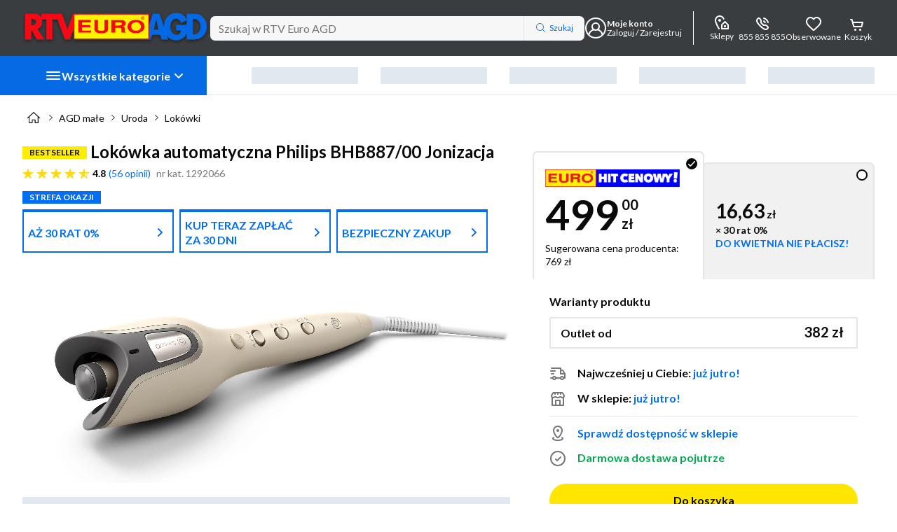

--- FILE ---
content_type: application/javascript
request_url: https://www.euro.com.pl/static-assets/runtime.cac7c63a1ed0b8fa.js
body_size: 8580
content:
(()=>{"use strict";var e,m={},v={};function f(e){var d=v[e];if(void 0!==d)return d.exports;var a=v[e]={exports:{}};return m[e].call(a.exports,a,a.exports,f),a.exports}f.m=m,e=[],f.O=(d,a,b,r)=>{if(!a){var c=1/0;for(t=0;t<e.length;t++){for(var[a,b,r]=e[t],u=!0,n=0;n<a.length;n++)(!1&r||c>=r)&&Object.keys(f.O).every(p=>f.O[p](a[n]))?a.splice(n--,1):(u=!1,r<c&&(c=r));if(u){e.splice(t--,1);var i=b();void 0!==i&&(d=i)}}return d}r=r||0;for(var t=e.length;t>0&&e[t-1][2]>r;t--)e[t]=e[t-1];e[t]=[a,b,r]},f.n=e=>{var d=e&&e.__esModule?()=>e.default:()=>e;return f.d(d,{a:d}),d},(()=>{var d,e=Object.getPrototypeOf?a=>Object.getPrototypeOf(a):a=>a.__proto__;f.t=function(a,b){if(1&b&&(a=this(a)),8&b||"object"==typeof a&&a&&(4&b&&a.__esModule||16&b&&"function"==typeof a.then))return a;var r=Object.create(null);f.r(r);var t={};d=d||[null,e({}),e([]),e(e)];for(var c=2&b&&a;("object"==typeof c||"function"==typeof c)&&!~d.indexOf(c);c=e(c))Object.getOwnPropertyNames(c).forEach(u=>t[u]=()=>a[u]);return t.default=()=>a,f.d(r,t),r}})(),f.d=(e,d)=>{for(var a in d)f.o(d,a)&&!f.o(e,a)&&Object.defineProperty(e,a,{enumerable:!0,get:d[a]})},f.f={},f.e=e=>Promise.all(Object.keys(f.f).reduce((d,a)=>(f.f[a](e,d),d),[])),f.u=e=>(72076===e?"common":e)+"."+{327:"317117a2043d6a42",917:"ad5da0d9cf78b447",1482:"17e22934509675b8",1770:"cbd691acf47d8465",2403:"1bea5aa490664fd0",2495:"e7694b9a7ad54941",2557:"a89081e519b7693c",2643:"6b6a6be78f16891a",2705:"98906d8b514e3496",2708:"d46362dd3635cb20",2863:"2bd0de68defb428f",2989:"f106f79fcd8e1900",3575:"4bcf77bd54764771",3744:"0580408cdec02328",3915:"6d06030151b01be1",4095:"c4702837b210a275",4297:"bddfd1238562ee3d",4655:"9a245ffa6f4a42ac",4942:"f9351903352e6bfd",5005:"277e93453c367fe6",5203:"562226325de5560c",5311:"a0c9321a37ca1619",5347:"ae454ead415f6163",5577:"b8d77fba1c853683",5734:"fb796c52e3289886",6077:"b874b4559ef67385",6392:"505b31b23eb73653",6789:"59af51d5386110ca",8746:"f523f9706ef6676f",8838:"7a5ae473b3a5fd61",8972:"ecb88c7fa25a531d",9012:"dbf00d81eb5eafe5",9398:"478ae549f319de7b",9642:"ad3ad27c2297a720",9667:"3b95de016a809ed0",9879:"1360809ba018035e",10209:"e9b3cdaf25aebb65",10371:"5f8eac84d303cdc1",10495:"e98beec217c4b8c0",10858:"da75dd859ab8ccb1",11513:"d816a789796de8d2",11523:"92218d1a76a821b1",11569:"aa7fab80a180c6ec",11882:"2b65b3b6d496c74a",11905:"1040d13e15a227a5",12270:"f87300099a1a5c7a",12311:"557ae538cb3a5658",12395:"4f166f96b502bde3",12592:"ba986973f3929a95",13113:"1783d6868b8a80a0",13203:"3e23e6664f7a7e28",13248:"77e46273ddba856c",13269:"ea427b44fd08dc77",13400:"fbb940212aa73f73",13842:"d7f93ecfbc43df13",13941:"8e72521c6010b397",13963:"91fa99ebf0e7a8e2",14604:"8c2a947f851ea2e5",14808:"2f97332b6c140197",14909:"43fe4acee613c3e5",15174:"6280bdbb560637fd",15684:"383e3ce810623da2",15702:"09ab40607ac46a36",15764:"ea35c505a9af23e6",16099:"2b9d366e8dc43f22",16555:"bde106af6a8e4761",16692:"0b142f7cdce78f6a",16912:"7be602e5c3f553c7",17038:"319a161b4169e7e4",17178:"9a2123260e2bd991",17412:"c08c28d56f8942ef",17808:"6f8dc54bb6649def",17851:"c586bea971c5e37e",18311:"5b4eea472e51d809",18412:"6d37b4907e50b288",18458:"1f3df61981582f4b",18727:"a18216be91509d8d",18821:"2a6005827f6101b6",18887:"79c8590da4d3c677",18973:"c254688c119fd8d8",19047:"8e4dc791e88aac8f",19062:"521dbfc7002a43f2",19140:"43202ba1a2b4b6b1",19534:"df49c8804325a294",19561:"306b014da2a76ac3",19726:"1439fc4ea2349064",20039:"fe007b7de0aa48cd",20202:"22e691a140d9b845",20208:"ed720a98c30f1042",20331:"a16ca69c03b34fe7",20474:"e107c587f9fefe43",20858:"b01f955a84b67e90",20998:"51e763e5363dd3a4",21121:"71d8abc3eef8e798",21247:"7270e9e0a7ef9bf0",21304:"50400687d15290c7",21620:"dcfec0502c66769d",21646:"ac2720bdd6d6af02",21656:"2c9d2ceaa90766f9",21668:"31239a9b806092ab",21744:"77ace696c0867654",21836:"b988078278563fd7",21984:"06f32a1ef1a382be",22175:"4b8a09a5e41e3e22",22403:"d1a45781a73b277c",22544:"72b81bd20b16a0d5",22604:"a5b609b79f33668b",22740:"27d686210cf75a2b",23008:"30031378d8165734",23074:"2c49c40dabc4a2b6",23084:"0d298d9e3dcca395",23087:"d99334e58c2ffabc",23177:"63ebf1e341c9fe0c",23202:"472943f0a92e1b4f",23442:"ee4ad02906049ea5",23558:"365e04c6527c7320",23576:"d6f330334cbb9ec9",23753:"121df003b8abfb76",23769:"95ee300d6ad820c4",23793:"ceb00e69aa1bcee1",24052:"c078eb5b704ad146",24460:"6d24f16c427dda1c",24613:"f207f2829670e098",24712:"49b5b56694ccc368",24974:"50f5f0425f42da64",24979:"e2a14b561cd22a0e",25014:"de26a1c5164174ef",25157:"970048d4c02e1a69",25347:"f5b0c488e95c3aea",25359:"8e187042b2d97558",25789:"d405fad5cc2aeb21",25988:"c13db02bd84fc979",26053:"e9f7905be0356aee",26294:"cf1a9efcb3db5855",26543:"2aee96870bfefe39",26658:"5966f3eeea676494",26853:"aa6c49c00fce75ec",27240:"67caa61c31ccd06c",27263:"d320c5d04a2da209",27499:"b512e41af38f6952",27510:"a5c6313e0dc6cab0",27584:"d56ca8fcb20a0e14",27687:"4dbfbc9c6f467133",28004:"8b89b1389a487cd0",28044:"b68755688c4fffae",28167:"124d04a53070b927",28412:"9f089ff1a345566b",28508:"5b7ab047cf620363",28612:"f8c03381733e27cd",28688:"be5b5fc78ac28fb6",29140:"e95371e17a884dd4",29361:"c49f160fbd09e128",29434:"bb933e4736a7344e",29435:"405b984fc30fcacc",29555:"2d2ec7737b90a7c4",29684:"404fe24aa794660f",29781:"e4ff0a8ce30c928b",30606:"fdaac8ecfb9b90f5",30818:"a2b79daf2f5561fd",30973:"2b6caa51f0d342a0",31106:"84099558ec14fcc7",31126:"ab9739f526ad8006",31265:"3d9963b21e4195eb",31421:"6aede59e164ba1d6",31984:"0547f3f589592641",32038:"d2d731278b4f6375",32175:"b8ad5e7660c2c7f2",32348:"e35bec4e22fde774",32473:"1fcca6a06537d97a",32742:"0fb778700de69f11",33258:"c310028a7fd15484",33259:"b1de6f7f5c25339a",33526:"15e0b247fe756abc",34165:"d7cd2b3fbf2591e3",34331:"4c3cdb61835eb7f2",34700:"81fc450184d28fc9",34706:"740ca6095d133356",34771:"6fb0ff979d1c672a",35122:"0faa080a3efc8543",35472:"3629eee950522f21",35528:"bdb52ea40906b75b",35785:"e9d0dc14efd0b45f",36218:"4d94c8604ebe2e23",36289:"265c00639004f716",36469:"9dbff30a4d5ef9f5",36793:"b84635b888659d59",36796:"af52d950aebd4f5f",37062:"51f5f80747750a39",37085:"2a7fbe44868bb148",37149:"a1c525fb3d101b7d",37171:"e7b9d63996af669a",37352:"ced95de44f0fe290",37362:"cfb7f13a459b0842",38011:"8ddcf14ed1bcc040",38440:"945b534bef21e9c8",38740:"94a6c4dd87bf1b6c",39061:"0ada5779b8d85963",39089:"f6a28dec9018fc73",39131:"afcc6aad4790a042",39426:"ee675e47f80a637a",39791:"6ae49a72dd353b65",39807:"801ea364d8d5496a",39910:"1b9877c1aea98f54",39967:"c6dd84a6291ab581",40005:"df0fa9b2cdc61b71",40105:"f00a4a86d20d9715",40343:"a2b4224c49f8474b",41081:"63dc1ed0c8806b08",41105:"9682d708bda13d48",41268:"0155419897b98122",41366:"11f90c69e7f860c4",41541:"2a3f2c7df10d23cb",41727:"0d5dfc26a7e5673f",41994:"dace2b243e2c5761",42741:"181e8b372c8993c1",44846:"82ab332865a3f1d0",44864:"f95876485927a41b",44969:"afd2f4224e32c51d",45067:"a73ee1ef18bf33d2",45073:"235255488897ffcb",45270:"92cfa9d4ff649d4f",45333:"42d3b1e06980f147",45392:"9717cbe889577a72",45674:"51c5b530a7c6cc29",46139:"d928e2993ad1b10a",46145:"29e711fccb17e87f",46423:"5b4ebbf1c5173c1d",46536:"bea408d97f7e57c7",46902:"358d569b3169b461",46958:"b1d11ba45c808bcc",47076:"b3b13e091335c39f",47137:"984a91a0196145aa",47212:"10fb57b0ca9a98c2",47277:"47d61399d6a77aca",47298:"d8ada0f3db899454",47359:"67b99031b13a3b1c",47417:"dc01b9a7edd0ece4",47770:"4c450c5742c533c7",47790:"47577dd907901238",48746:"41308327a99c2fa2",48761:"3bd4a934f19814d7",48783:"79d30b84fa56546f",49067:"4656684376e4a909",49076:"2021946706ee360c",49586:"425a3447b08d99d9",50396:"0a028b148bb788bf",50729:"a2aab20d67910c5a",50787:"0dc09c9aa5963db6",50861:"02bac932299c762e",51087:"27245d0848a7ecba",51225:"f22582ad872fe9d8",51382:"3bf03bd0d4137341",51407:"8e33230612a86dad",51710:"8ef57bca49a77c73",51896:"eeb1d852b1c93f90",51933:"e33b37a6e363f804",52087:"89cf42afff0379b1",52205:"7ad15100d9c1124a",52448:"e73e1203b6c1c98c",52537:"8c860a3dc8e52220",52602:"bc31f62dd7423993",52651:"3d40d90f1de74913",52752:"73e10700d7ba6c61",53450:"66ae15156ad2134c",53902:"e13d24560f82165e",54129:"85819299921f9c2b",54770:"b6f0d8b3c891c85c",54942:"fcbce043a6205821",55095:"cfda948f86026410",55183:"c8d0c98b720ced25",55927:"c67a92ca96bd04c5",56069:"8697b22a6cf93947",56409:"19b3a810fc006b00",56654:"39124eaf4d812e52",56864:"ce50de6960ba75df",56873:"6c50433383037866",56992:"466b99a1816c00d8",57346:"3c9db83c8a4e9091",57957:"bcb683b9b10b6d84",58347:"2a7214b8859e7f56",58413:"9aa3af9478f7827d",58463:"2377a800d903563b",58921:"be16480c81eb1f6d",59042:"cffeeb193496b338",59747:"ef179b9efadd5644",59956:"a3c1a977efa7d211",60328:"b57c89c8b08203ef",60608:"f69529a7631bd44d",60986:"4867277d01887ac1",61170:"a26703341dd332bb",61269:"ef40a3e1d003d31b",61398:"7671b35276a783fd",61489:"aaef641d5b2e98f3",61548:"a9c5ddff078906f3",62195:"629184346383a01d",62414:"60a6354cf3ab4862",62445:"43982436888732cf",63127:"647103ddfb4db3ea",63531:"cdc7ba3944dccf3c",63653:"880f4a52e0bcde4e",63873:"c899da5ad6d85b0e",63994:"2e4e84818659c001",64240:"279551c2d9cce03e",64403:"4f645defd410fd36",64499:"efe7433645695eba",64511:"1f9c93f9377fc82a",64787:"b338cee267ab660f",64936:"f724f9ebc989600a",65041:"128236ded399966e",65184:"9bfdfa1658d026a8",65299:"3ac891da611f3911",65505:"b922fc9c4aad368f",65663:"d2735583a70283f0",65737:"2c12416ac24c9e47",65904:"034a4c7c318140a3",65936:"ad1a8225c4d3c699",66032:"d3fcbb7aa1118b15",66098:"64e5a690eed35bd1",66335:"0fe0c71606499768",66473:"022c757a8530fd38",66555:"08ea7853a2de09f2",66618:"aefdbea9f52be0df",67173:"1d324b6da6aa4162",67589:"0cff2abd36552d45",67755:"ea14741e5e5bb97d",68105:"1a47d7b5d31a9f42",68207:"8c27b067347439c3",68264:"68a8dae2aa3b6f90",68593:"674d15108ac4ec66",69008:"8a2203165db980db",69108:"accd889f2d42d983",69372:"e22588c54461ad1f",69590:"ad5b220fb2cded12",70126:"e4d175fea84c0f39",70675:"de6aed2c5dec97bb",70767:"7e191ecca43d03af",71121:"1147bddc06ff1560",71141:"127be57a044c48bd",71252:"dee4e483ff319b08",71301:"2bc680b9798c5b1c",71316:"a6e959fcf278afc2",71317:"35cb8855a2af38a3",71532:"8b6d70e2d4409872",71546:"9fd68a5b679d9493",72050:"1365f457caa3b167",72076:"0f3c90f04f886faf",72178:"2252eddbed79e3a6",72200:"93aff22ccda1deab",72215:"17381db0e7979b5a",72228:"5cf6dc90d433903a",72276:"e9469a27521f11e2",72297:"8e9588812e6dbe12",72540:"fe00c8e6042fac20",72854:"05745fcf3c21ba4b",72944:"1e0bacd7963ecb6e",73056:"c39345529f5ea000",73081:"af6a2a0857c90cf4",73167:"277f278f09730818",73579:"a40d266e32b21c90",73807:"f39d9897e2e4ede5",74346:"08af9a3bed0e712e",74827:"c3a2bf377c7e28c9",74902:"a535af2421ff45ba",75107:"165113b129c613e1",75234:"ac6122edfd7bbd9e",75286:"9df68d3f0fe2b3b7",75379:"d578e2c33559a980",75909:"5262a56787398cb0",75920:"e39e2401b33d9f01",76049:"b05d2f5ab37ae135",76372:"800b49b51ae78e85",76478:"ce677dde6ea588b8",77337:"65f1db5fa9bbc96d",77827:"7c7fba7df1c5ccc5",78380:"742f9df325c2091a",78390:"5cd12406b058395b",78426:"77f887d49e769151",78625:"53de68e1c164325f",78732:"fdb73d3eb14edac3",78820:"95ace803e524aa4b",78851:"d21369be8ceaee51",78940:"03f8f54e1bd8ef61",79121:"a1fa1e056c840f50",79692:"66edf52cf2eff37a",79803:"1f86c262d74a1af6",80449:"30e9972a5daed9bb",80470:"3311774a40c15c75",80818:"c80c8bd9e5263809",81071:"4746674a08792551",81293:"290daa9d48735801",81413:"632734678833726a",81955:"f40e24ea6dcc53f2",81982:"37b95501143be4a0",82117:"770d370daa9e4c74",82271:"89a7218348fcbf06",82335:"47e2255061359738",82476:"00529ed7f121a579",82575:"55bd821af7026e57",82650:"d73f2c49322b8e70",82742:"5e7ece9396210eab",82793:"4e21b2f4af03a5c6",82801:"1de3262305f0683a",83118:"7d6c1661f6017edc",83188:"580de6cc9e965ff3",83300:"beeac6dd7561d950",83366:"11e835cee56de873",83401:"8ba61098ac9e2671",83410:"1f4b83c057b5a71b",83956:"a75704c524f6c099",83972:"c74cc485c8a20dbd",84048:"9d9ad0b609b25a03",84384:"061b9be74ddd5671",84474:"ffebb1e56c2574f0",84708:"f1a1d2f7c2b07222",84742:"bd6c6775a7409996",84819:"1661f398c7914ab2",84839:"56115c805cfb81d9",84919:"422f700270c98c4d",85088:"03612875324a2def",85402:"2cbcac7d64026a17",86143:"c0ae514645d9efb0",86210:"fdb567b4ec6d41a1",86222:"e54124493cb25f41",86228:"d5a99450c6119c34",86373:"6a77796afd67944f",86389:"3347d83063d0e5a2",86440:"53c7b0c92adbbdb9",86551:"cef74341d42d4abf",86812:"b431eb013cbedcc8",86900:"659b0d2d3b8067a6",86901:"ea592b3d870c35fa",86948:"c57aa516dde44596",87031:"e1ed3cc2e06a0475",87263:"f8abba644026010d",87324:"dfe306b81c1ca020",87393:"5b7359573eef980f",87465:"8c3bb34a1bb59c38",87664:"11dc97502c059406",88164:"1ff3888905cd4d6b",88215:"b01778bf2032dbc5",88503:"a17b252fa9eb89ef",88552:"de9fcdbf1f935e7f",88787:"8972a8079d09fb00",88950:"6b60e8088b748645",88990:"f3c173000856fc4a",89070:"c7fcd595260a2853",89172:"11f5624f15f8cbd2",89370:"717caac7664db066",89441:"82d285912eb60f5f",89837:"9e380d04d38decf7",90091:"62b45179a5a95547",90816:"455be86069f7f498",90942:"6168af05bb8842be",90946:"82c0a5b5d611c1ff",90984:"8e1344ac58d65692",91120:"20a1cf829eff05f5",91569:"eff155b09d04bdb8",91696:"9e7b1126e3a0f9af",91759:"cba990e6c6832bd4",91883:"93749119c3182926",91963:"17df9ef575cfbf3d",91999:"5279fffc549dc3c1",92754:"b4691d6236c6f81c",92906:"98dd51d1043becca",93315:"6e93ecfeafac5dd1",93780:"c37ac83ac7dd5b9c",93791:"a99cc851624dea4a",93819:"f7f783fadd52fcb1",93924:"5a83c306ed0e2568",94073:"7f4938543c49948c",94100:"353d1f0134ff40b5",94307:"cf5aea9bc188573c",94440:"14e5f5ef0941b99d",94560:"121b32f4aaa3fa1c",94624:"339b7eea72e91f7f",95067:"492d5d7afd7b1f59",95279:"70ce761d3c783e9e",95375:"9db1784adea3903a",95517:"3efe54f0247adca1",95758:"c109d01999319a6d",95992:"19aec57bdea6d589",96039:"5e2208d402aba878",96137:"c0a4c3226b1004bc",96187:"b1340de5b723cd96",96856:"dc2e1b1cc3d8f8f9",97192:"d7ddb913b10ded21",97246:"7fc11638cc1410cc",97524:"f43952105d5279a6",97639:"0cfd13a177bec8a2",97693:"baedaa7278b34e97",97720:"048f8909637ff7a3",97729:"0412a091068eeb33",97904:"42eca1c440b86302",98466:"13092a48de270b40",98549:"92d422d8bc41b8a7",99200:"9da8a7037d377724",99358:"01540e4d9a48884e",99372:"24f883c10b92fdb2",99470:"c7da5a162032d8b3",99609:"910809ba3213625e",99814:"4cc20113f1306ba5",99885:"755bb951b128f4e8"}[e]+".js",f.miniCssF=e=>{},f.o=(e,d)=>Object.prototype.hasOwnProperty.call(e,d),(()=>{var e={},d="euro-mobile:";f.l=(a,b,r,t)=>{if(e[a])e[a].push(b);else{var c,u;if(void 0!==r)for(var n=document.getElementsByTagName("script"),i=0;i<n.length;i++){var o=n[i];if(o.getAttribute("src")==a||o.getAttribute("data-webpack")==d+r){c=o;break}}c||(u=!0,(c=document.createElement("script")).type="module",c.charset="utf-8",c.timeout=120,f.nc&&c.setAttribute("nonce",f.nc),c.setAttribute("data-webpack",d+r),c.src=f.tu(a)),e[a]=[b];var l=(_,p)=>{c.onerror=c.onload=null,clearTimeout(s);var g=e[a];if(delete e[a],c.parentNode&&c.parentNode.removeChild(c),g&&g.forEach(y=>y(p)),_)return _(p)},s=setTimeout(l.bind(null,void 0,{type:"timeout",target:c}),12e4);c.onerror=l.bind(null,c.onerror),c.onload=l.bind(null,c.onload),u&&document.head.appendChild(c)}}})(),f.r=e=>{typeof Symbol<"u"&&Symbol.toStringTag&&Object.defineProperty(e,Symbol.toStringTag,{value:"Module"}),Object.defineProperty(e,"__esModule",{value:!0})},(()=>{var e;f.tt=()=>(void 0===e&&(e={createScriptURL:d=>d},typeof trustedTypes<"u"&&trustedTypes.createPolicy&&(e=trustedTypes.createPolicy("angular#bundler",e))),e)})(),f.tu=e=>f.tt().createScriptURL(e),f.p="static-assets/",(()=>{var e={49121:0};f.f.j=(b,r)=>{var t=f.o(e,b)?e[b]:void 0;if(0!==t)if(t)r.push(t[2]);else if(49121!=b){var c=new Promise((o,l)=>t=e[b]=[o,l]);r.push(t[2]=c);var u=f.p+f.u(b),n=new Error;f.l(u,o=>{if(f.o(e,b)&&(0!==(t=e[b])&&(e[b]=void 0),t)){var l=o&&("load"===o.type?"missing":o.type),s=o&&o.target&&o.target.src;n.message="Loading chunk "+b+" failed.\n("+l+": "+s+")",n.name="ChunkLoadError",n.type=l,n.request=s,t[1](n)}},"chunk-"+b,b)}else e[b]=0},f.O.j=b=>0===e[b];var d=(b,r)=>{var n,i,[t,c,u]=r,o=0;if(t.some(s=>0!==e[s])){for(n in c)f.o(c,n)&&(f.m[n]=c[n]);if(u)var l=u(f)}for(b&&b(r);o<t.length;o++)f.o(e,i=t[o])&&e[i]&&e[i][0](),e[i]=0;return f.O(l)},a=self.webpackChunkeuro_mobile=self.webpackChunkeuro_mobile||[];a.forEach(d.bind(null,0)),a.push=d.bind(null,a.push.bind(a))})()})();